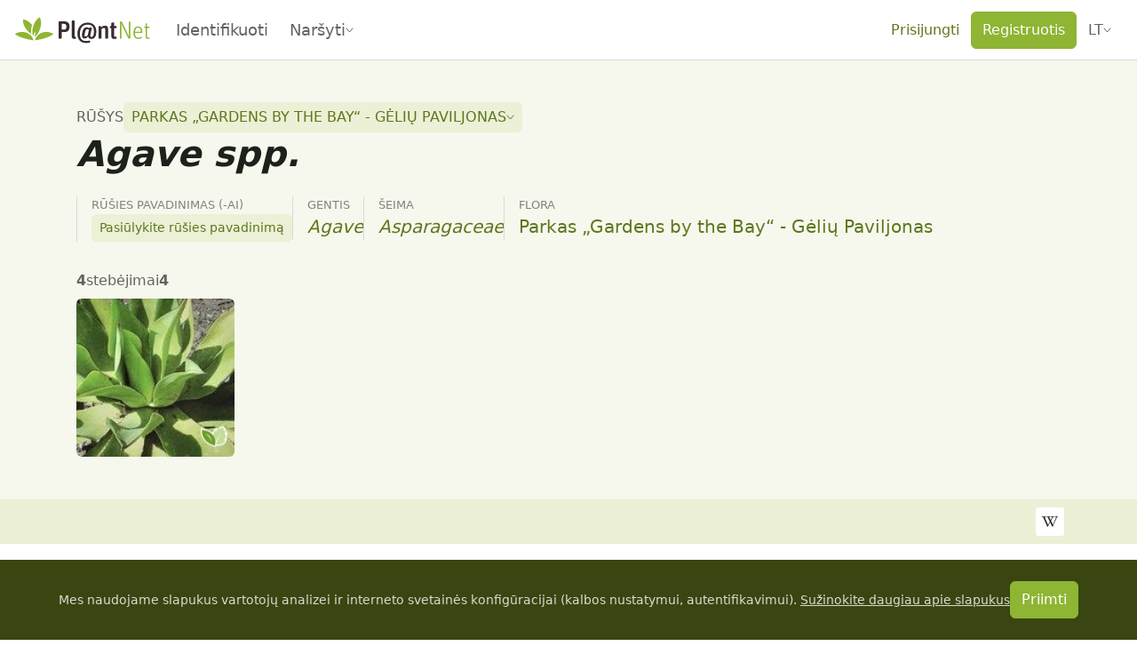

--- FILE ---
content_type: image/svg+xml
request_url: https://identify.plantnet.org/images/wikipedia.svg
body_size: 697
content:
<?xml version="1.0" encoding="UTF-8" standalone="no"?>
<svg xmlns="http://www.w3.org/2000/svg" viewBox="0 0 30 30" width="30" height="30">
    <path d="M29 6.428c0 .098-.03.188-.094.27-.062.08-.13.122-.205.122-.612.058-1.115.257-1.505.595-.39.338-.793.983-1.21 1.935L19.63 23.667c-.042.133-.16.2-.35.2a.39.39 0 0 1-.348-.2l-3.568-7.438-4.096 7.435a.39.39 0 0 1-.35.2c-.182 0-.303-.067-.36-.2L4.315 9.35c-.39-.894-.802-1.518-1.234-1.873-.43-.355-1.03-.574-1.804-.658-.066 0-.13-.037-.187-.106a.36.36 0 0 1-.09-.24c0-.226.066-.34.2-.34.556 0 1.14.025 1.746.075.565.05 1.097.072 1.596.072.507 0 1.105-.025 1.796-.075a28.2 28.2 0 0 1 1.92-.076c.132 0 .198.115.198.344 0 .228-.04.342-.124.342-.557.04-.995.183-1.315.425-.32.243-.48.56-.48.953 0 .2.067.45.2.75l5.092 11.68 2.99-5.56-2.732-5.718c-.49-1.028-.894-1.69-1.21-1.986-.315-.297-.793-.478-1.432-.545-.06 0-.116-.035-.17-.104a.377.377 0 0 1-.08-.24c0-.226.057-.34.174-.34.556 0 1.067.024 1.533.074.448.05.926.074 1.433.074.498 0 1.025-.026 1.582-.076a19.55 19.55 0 0 1 1.694-.076c.133 0 .2.115.2.343 0 .23-.042.342-.125.342-1.113.075-1.67.392-1.67.952 0 .25.13.64.386 1.166l1.806 3.665 1.8-3.345c.248-.477.373-.878.373-1.204 0-.768-.557-1.177-1.67-1.227-.1 0-.15-.117-.15-.346 0-.08.025-.16.075-.232.05-.074.1-.11.15-.11.4 0 .89.024 1.47.074.557.05 1.014.075 1.37.075.258 0 .636-.02 1.135-.06.63-.058 1.16-.087 1.582-.087.1 0 .15.097.15.293 0 .26-.092.392-.274.392-.645.065-1.17.244-1.56.536-.396.293-.888.957-1.478 1.99l-2.39 4.43 3.236 6.6 4.79-11.128c.166-.41.25-.786.25-1.128 0-.82-.558-1.253-1.67-1.303-.1 0-.15-.115-.15-.344 0-.227.074-.34.224-.34.406 0 .887.025 1.444.075.515.048.947.073 1.296.073.365 0 .79-.026 1.27-.075.498-.05.946-.076 1.345-.076.117 0 .175.097.175.293z" fill="#231f20"/>
</svg>

--- FILE ---
content_type: text/javascript; charset=utf-8
request_url: https://identify.plantnet.org/_nuxt/CdOrVzFt.js
body_size: 5897
content:
import{_ as De}from"./C7BJidaa.js";import{x as me,u as ae,h as de,V as pe,y as Ce,a3 as qe,A as I,i as A,C as fe,c as g,j as y,e,o as l,b as a,f as s,H as we,k as f,t as i,g as p,J as ce,E as ue,ai as ge,d as j,F as q,r as B,D as Ie,w as be,a9 as Be,B as Qe,c3 as ze,a as Je,ah as Fe,R as $e,I as Ge,U as ie,X as ke,a7 as je,_ as Ee,M as le,N as re,T as He}from"./XcKVyxwn.js";import{_ as We}from"./C2jaJI_N.js";import{_ as Ye}from"./Bhq9s2tM.js";import{_ as Ke}from"./CXE6fExJ.js";import{_ as Xe}from"./CEj8Rn9p.js";import{t as Ze}from"./Ci6loKo8.js";import{_ as et}from"./D-pj8U66.js";import{a as te,_ as tt}from"./Buvvs1FF.js";import{_ as Ne}from"./CiQOOgCB.js";import{_ as P}from"./B8262vZA.js";import{_ as E}from"./CoqHqsQF.js";import{_ as Z}from"./DkvK8Tzt.js";import{_ as at}from"./-3i2xhBm.js";import{_ as st}from"./Bq2yT4w3.js";import{_ as nt}from"./U955qFCO.js";import{_ as ot}from"./Llp1yB6J.js";import{_ as ee,a as xe}from"./DZhnrSL0.js";import{_ as Q}from"./DSat-p-O.js";import{d as it,_ as lt,a as rt,b as ct,c as ut}from"./B_mLR-g0.js";import{_ as mt}from"./CYnaxoHW.js";import{_ as dt}from"./DAHsDz-E.js";import{_ as pt}from"./BnKTG9VV.js";import{_ as ft}from"./Dr189Trf.js";import{u as gt}from"./DcsDmAYP.js";import{u as _t}from"./DoyJ_MtD.js";import{u as ht}from"./BUiNkWlH.js";import{u as yt}from"./Vej0e2lT.js";import{u as vt}from"./BoAyHOzF.js";import"./DlAUqK2U.js";import"./-GShpuEU.js";import"./L05jyjwp.js";import"./2MeAVGQ_.js";import"./Dt-t0TMi.js";/* empty css        */import"./D7Y9sPd9.js";import"./DkFNCYmM.js";import"./BSIN4xA1.js";/* empty css        */import"./Duc3b_rJ.js";import"./C2KSxpoy.js";import"./DlQ-ID_n.js";import"./xU-Z3dsP.js";import"./DkhpxQI5.js";import"./2S_ly1hH.js";import"./DYE57F3u.js";import"./Dtn4jEf2.js";import"./1SjZoMS0.js";import"./CsO6NQZL.js";import"./j1X_cozR.js";import"./Dmrr03IA.js";import"./B4B2n9ka.js";import"./DFN9eHcJ.js";import"./B4tGjEda.js";import"./Cr0IG45O.js";import"./kCw0bzFa.js";import"./Dffz8plN.js";import"./ImxLqshG.js";import"./DmGkA2sn.js";import"./DLEBhksl.js";import"./CpkD7SWR.js";import"./BSvPN26s.js";import"./DMoFMcMO.js";import"./CSd4AISG.js";import"./A8C5z0GN.js";import"./Beqd0MYe.js";import"./DZL2X8vb.js";import"./smwqNUP6.js";import"./DxDREFge.js";import"./Dionf5D0.js";import"./BeBE6IxK.js";import"./CsdKHPdS.js";import"./UqhXCdhu.js";const bt={class:"m-0"},$t={__name:"SpeciesReviewGalleries",props:{projectId:{type:String,default:null},speciesId:{type:String,default:null},speciesName:{type:String,default:null}},setup(b){const _=b,{$pnApi:N}=me(),{t:m}=ae(),O=de(),n=pe(),U=Ce(),$=qe("redirectTo",{maxAge:3600*24*60,path:"/",sameSite:"lax"}),k=I(!1),h=I([]),u=I([]),d=I([]),x=I([]),L=A(O.getters.isAuthenticated),M=A(()=>[{hash:"review-galleries-proba",label:`${m("Disagreement between users")} (${h.value.length})`,count:h.value.length},{hash:"review-galleries-ai-conflict",label:`${m("Disagreement with Pl@ntNet")} (${d.value.length})`,count:d.value.length},{hash:"review-galleries-potentially-malformed",label:`${m("Malformed observation")} (${u.value.length})`,count:u.value.length},{hash:"review-galleries-organ-proba",label:`${m("Organ")} (${x.value.length})`,count:x.value.length}].filter(v=>v.count>0)),H=A(()=>h.value.length+u.value.length+d.value.length+x.value.length>0),S=v=>Object.entries(v).reduce((T,[V,D])=>(T.push(...D.map(ne=>({...ne,organ:V}))),T),[]),C=()=>($.value=n.path,ue(U("sign_in"))),z=async()=>{try{const{images:v}=await N(`projects/${encodeURIComponent(_.projectId)}/species/${encodeURIComponent(_.speciesId)}/unsafe_data/proba`);h.value=S(v)}catch{}},t=async()=>{try{const{images:v}=await N(`projects/${encodeURIComponent(_.projectId)}/species/${encodeURIComponent(_.speciesId)}/unsafe_data/malformed`);u.value=S(v)}catch{}},se=async()=>{try{const{images:v}=await N(`projects/${encodeURIComponent(_.projectId)}/species/${encodeURIComponent(_.speciesId)}/unsafe_data/ai_conflict`);d.value=S(v)}catch{}},W=async()=>{try{const{images:v}=await N(`projects/${encodeURIComponent(_.projectId)}/species/${encodeURIComponent(_.speciesId)}/unsafe_data/organ_proba`);x.value=S(v)}catch{}};return fe(async()=>{k.value=!0,await Promise.all([z(),t(),se(),W()]),k.value=!1}),(v,T)=>{const V=we,D=ge;return e(H)?(l(),g(D,{key:0},{default:a(()=>[s(e(te),{id:"review-galleries",name:e(m)("Review galleries"),lazy:""},{default:a(()=>[e(L)?(l(),g(Ne,{key:0,links:e(M)},{default:a(()=>[!e(k)&&e(h).length>0?(l(),g(P,{key:0,id:"review-galleries-proba"},{title:a(()=>[f(i(e(m)("Determination"))+" ("+i(e(m)("Users").toLowerCase())+") ("+i(e(h).length)+")",1)]),default:a(()=>[s(V,null,{default:a(()=>[s(Q,{title:e(m)("Need review"),variant:"warning"},{default:a(()=>[f(i(e(m)("We believe that the determination of these images may be wrong.")),1)]),_:1},8,["title"]),s(ee,{"project-id":b.projectId,"species-name":b.speciesName,images:e(h),"has-error":!0},null,8,["project-id","species-name","images"])]),_:1})]),_:1})):y("",!0),!e(k)&&e(d).length>0?(l(),g(P,{key:1,id:"review-galleries-ai-conflict"},{title:a(()=>[f(i(e(m)("Determination"))+" (Pl@ntNet) ("+i(e(d).length)+")",1)]),default:a(()=>[s(V,null,{default:a(()=>[s(Q,{title:e(m)("Need review"),variant:"warning"},{default:a(()=>[f(i(e(m)("We believe that the determination of these images may be wrong.")),1)]),_:1},8,["title"]),s(ee,{"project-id":b.projectId,"species-name":b.speciesName,images:e(d),"has-error":!0},null,8,["project-id","species-name","images"])]),_:1})]),_:1})):y("",!0),!e(k)&&e(u).length>0?(l(),g(P,{key:2,id:"review-galleries-potentially-malformed"},{title:a(()=>[f(i(e(m)("Malformed observation"))+" ("+i(e(u).length)+")",1)]),default:a(()=>[s(V,null,{default:a(()=>[s(Q,{title:e(m)("Need review"),variant:"warning"},{default:a(()=>[f(i(e(m)("We believe that these images are linked to malformed observations (several species).")),1)]),_:1},8,["title"]),s(ee,{"project-id":b.projectId,"species-name":b.speciesName,images:e(u),"has-error":!0},null,8,["project-id","species-name","images"])]),_:1})]),_:1})):y("",!0),!e(k)&&e(x).length>0?(l(),g(P,{key:3,id:"review-galleries-organ-proba"},{title:a(()=>[f(i(e(m)("Organ"))+" ("+i(e(x).length)+")",1)]),default:a(()=>[s(V,null,{default:a(()=>[s(Q,{title:e(m)("Need review"),variant:"warning"},{default:a(()=>[f(i(e(m)("We believe that the organ associated with these images may be wrong.")),1)]),_:1},8,["title"]),s(ee,{"project-id":b.projectId,"species-name":b.speciesName,images:e(x),"has-error":!0},null,8,["project-id","species-name","images"])]),_:1})]),_:1})):y("",!0)]),_:1},8,["links"])):(l(),g(Q,{key:1,title:e(m)("Login or register"),multiline:""},{default:a(()=>[s(V,{space:"var(--s-1)"},{default:a(()=>[p("p",bt,i(e(m)('You need to be login to use this feature. Click on the "Login" button below (you will be redirected back to this page once connected).')),1),p("div",null,[s(ce,{variant:"primary",onClick:C},{default:a(()=>[f(i(e(m)("Login")),1)]),_:1})])]),_:1})]),_:1},8,["title"]))]),_:1},8,["name"])]),_:1})):y("",!0)}}},kt={class:"mb-5"},jt={__name:"SpeciesAdminGalleries",props:{projectId:{type:String,default:null},speciesId:{type:String,default:null},speciesName:{type:String,default:null}},setup(b){const _=b,{$pnApi:N}=me(),{t:m}=ae(),O=de(),n=I(!1),U=I({}),$=A(()=>O.getters.isAdmin()),k=A(()=>Object.values(U.value||[]).flat().length>0);return fe(async()=>{if(n.value=!0,$.value)try{const h=await N(`projects/${encodeURIComponent(_.projectId)}/species/${encodeURIComponent(_.speciesId)}/unsafe_data`);U.value=h.images||{}}catch{}n.value=!1}),(h,u)=>{const d=ge;return e($)&&e(k)?(l(),g(d,{key:0},{default:a(()=>[s(e(te),{id:"admin-galleries",name:`${e(m)("Galleries")} (admin)`,lazy:""},{default:a(()=>[p("div",kt,[s(Q,{variant:"danger",title:"Admin account"},{default:a(()=>[f(i(e(m)("You are viewing non-validated data for this species")),1)]),_:1})]),s(xe,{id:"admin","project-id":b.projectId,"species-name":b.speciesName,images:e(U),paginated:!1},null,8,["project-id","species-name","images"])]),_:1},8,["name"])]),_:1})):y("",!0)}}},Ct={class:"list-unstyled m-0 d-flex",style:{gap:"var(--s-2)"}},wt=["href"],It=["href"],Nt=["src","alt"],xt={__name:"SpeciesExternalLinks",props:{speciesName:{type:String,default:null},links:{type:Array,default:()=>[]}},setup(b){const _=b,N=pe(),m=Ie(),{locale:O}=ae(),n=$=>$.includes("gbif.org")?"gbif":$.includes("iucnredlist.org")?"iucn":$.includes("powo.science.kew.org")?"powo":$.includes("cabi.org")?"cabi":null,U=A(()=>(_.links||[]).filter(n));return($,k)=>(l(),j("ul",Ct,[p("li",null,[p("a",{href:$.$filters.wikipediaLinks(b.speciesName,e(O))[e(O)],target:"_blank",class:"species-external-link"},k[0]||(k[0]=[p("img",{src:it,alt:"Wikipedia",height:"20",width:"20"},null,-1)]),8,wt)]),(l(!0),j(q,null,B(e(U),h=>(l(),j("li",{key:h},[p("a",{href:h,target:"_blank",class:"species-external-link"},[p("img",{src:`/images/${n(h)}-square.png`,alt:n(h),height:"20",width:"20"},null,8,Nt)],8,It)]))),128)),p("li",null,[s(mt,{url:`${e(m).public.publicUrl}${e(N).fullPath}`,variant:"white","no-button-label":""},null,8,["url"])])]))}},St={style:{"line-height":"1.5"}},Pt={key:0,dir:"ltr"},Ut={key:0},Ot={key:1},Vt={class:"list-unstyled"},Rt={key:0},At={key:1},Mt={class:"list-unstyled"},Lt={class:"form-check form-switch"},Tt={class:"form-check-label",for:"includeNonValidatedObs"},Dt={class:"form-check form-switch d-inline-block"},qt={class:"form-check-label",for:"includeQueries"},Bt={class:"text-muted"},Qt={style:{padding:"0.5em 0 0 0.5em"}},rs={__name:"data",async setup(b){let _,N;const{$pnApi:m}=me(),O=Ie(),{t:n,locale:U}=ae(),$=Ce(),k=de(),h=pe(),u=gt(),d=_t(),x=I(!1),L=I(!1),M=I(!1),H=I(null),S=I(null),C=I({includeNonValidatedObs:!1,includeQueries:!1,includeQueriesScore:90}),z=I([]),{data:t,error:se}=([_,N]=be(()=>ht(`species-data-${u.value}-${d.value}-${U.value}`,()=>m(`projects/${encodeURIComponent(u.value)}/species/${encodeURIComponent(d.value)}`,{query:{truncated:!0,keepAnyOrgan:!0}}))),_=await _,N(),_);yt(se,{404:n("Species not found")});const W=A(()=>t.value?.imagesCountByOrgan?Object.values(t.value.imagesCountByOrgan).reduce((r,o)=>r+o,0):null),v=A(()=>t.value?.commonNames?.length>0?t.value.commonNames[0]:t.value?.secondaryCommonNames?.length>0?t.value.secondaryCommonNames[0]:null),T=A(()=>Be(t.value,"projects",[]).map(r=>k.getters.getProjectById(r)).filter(r=>r.tag).map(r=>({...r.tag,projectId:r.id})));if(T.value.length>0)try{const r=([_,N]=be(()=>Promise.all(T.value.map(o=>vt(`projects/${o.projectId}/species/${d.value}/tags/${o.key}`)))),_=await _,N(),_);z.value=r.map(({data:o})=>({...o.value.tag,projectId:T.value.find(R=>R.key===o.value.tag.key)?.projectId,mostCommonValues:Ze(o.value.tag.values.sort((R,F)=>F.imagesCount-R.imagesCount),4)})).filter(o=>o.values.length>0)}catch{}const V=r=>{H.value=r},D=()=>{M.value=!M.value},ne=()=>{S.value||(S.value=JSON.parse(JSON.stringify(C.value))),C.value=JSON.parse(JSON.stringify(S.value))},Se=()=>{M.value=!1,S.value=JSON.parse(JSON.stringify(C.value))},Pe=()=>ue({query:{modal:"common_names"}}),_e=()=>ue({query:{modal:void 0}}),he=r=>{r==="common_names"?x.value=!0:r||(x.value=!1)};Qe(()=>h.query,r=>{he(r.modal)}),fe(()=>{he(h.query.modal)});const oe=ze({dir:!0,seo:!0}),Ue=()=>{if(u.value&&t.value&&t.value.projects&&t.value.projects.length>0){const r=(k.getters.getProjects()||[]).map(o=>o.id).filter(o=>t.value.projects.includes(o));if(r.length>0&&oe.value&&oe.value.link)return oe.value.link.map(o=>o&&o.hid&&o.hid==="i18n-can"&&o.href?{...o,href:o.href.replace(`/${u.value}/`,`/${r[0]}/`),id:o.hid}:{...o,id:o.hid})}return[]},Y=()=>{if(!t.value)return"";const r=t.value.commonNames.length?`, ${t.value.commonNames[0]}`:"";return`${d.value}${r} (${k.getters.getProjectById(u.value).title})`},K=()=>{if(!t.value)return"";const r=t.value.commonNames.length?` (${t.value.commonNames.join(", ")})`:"";return`${d.value}${r}. ${n("Family")} ${t.value.family.name}.  ${n("Genus")} ${t.value.genus.name}. '${k.getters.getProjectById(u.value).title||""}`},Oe=()=>t.value?{"@context":"https://schema.org/","@graph":Object.keys(t.value.images).map(r=>({"@type":"ImageObject",contentUrl:t.value.images[r][0].o,license:t.value.images[r][0].licenseUrl,acquireLicensePage:t.value.images[r][0].licenseUrl,author:[{"@type":"Person",name:t.value.images[r][0].author}]}))}:{"@context":"https://schema.org/","@graph":[]},J=()=>{try{return t.value.images[Object.keys(t.value.images)[0]][0].o}catch{return`${O.public.publicUrl}/plantnet_default.png`}},ye=()=>encodeURI(O.public.publicUrl+h.fullPath);return Je({title:Y,description:K,ogSiteName:"Pl@ntNet",ogTitle:Y,ogDescription:K,ogImage:J,ogImageUrl:J,ogImageSecureUrl:J,ogUrl:ye,ogType:"article",twitterCard:"summary_large_image",twitterSite:"@PlantNetProject",twitterTitle:Y,twitterDescription:K,twitterImage:J,twitterUrl:ye}),Fe({script:[{type:"application/ld+json",innerHTML:JSON.stringify(Oe())}],link:Ue(),meta:[{itemprop:"name",content:d.value},{itemprop:"headline",content:Y()},{itemprop:"description",content:K()},{itemprop:"image",content:J()}]}),(r,o)=>{const R=De,F=Ee,X=Ge,ve=We,Ve=we,Re=Ye,G=ge,Ae=Ke,Me=Xe;return l(),g(Me,null,{header:a(()=>[s(Re,null,{subtitle:a(()=>[s(R,{space:"var(--s-2)",align:"center"},{default:a(()=>[p("span",St,i(e(n)("Species")),1),s(at,{"project-id":e(u),"projects-ids":e(t)?.projects},null,8,["project-id","projects-ids"])]),_:1})]),title:a(()=>[e(t)&&e(t).species?(l(),j("span",Pt,[s(Z,le(re(e(t).species)),null,16),o[10]||(o[10]=f()),e(t).iucn?(l(),g(dt,{key:0,"iucn-data":e(t).iucn},null,8,["iucn-data"])):y("",!0)])):y("",!0)]),default:a(()=>[e(t)?(l(),g(R,{key:0,space:"var(--s1)"},{default:a(()=>[s(E,{label:e(n)("Common name(s)")},{default:a(()=>[f(i(e(v))+" ",1),s(ce,{size:"sm",variant:"soft-primary",onClick:Pe},{default:a(()=>[e(t).commonNames.length>1||e(t).secondaryCommonNames?.length>1?(l(),j("span",Ut,[s(F,{icon:"eye"}),f(" "+i(e(t).commonNames.length||""),1)])):(l(),j("span",Ot,[s(F,{icon:"pencil"}),f(" "+i(e(n)("Propose a common name")),1)]))]),_:1})]),_:1},8,["label"]),e(t).synonymsDetails.length>0?(l(),g(E,{key:0,label:e(n)("Synonym(s)")},{default:a(()=>[s(ce,{size:"sm",variant:"soft-primary",onClick:o[0]||(o[0]=c=>L.value=!0)},{default:a(()=>[f(i(e(t).synonymsDetails.length),1)]),_:1})]),_:1},8,["label"])):y("",!0),s(E,{label:e(n)("Genus")},{default:a(()=>[s(X,{dir:"ltr",to:e($)({name:"project-taxon",params:{project:e(u),taxon:"species"},query:{family:e(t).family.name,genus:e(t).genus.name}})},{default:a(()=>[s(Z,le(re(e(t).genus)),null,16)]),_:1},8,["to"])]),_:1},8,["label"]),s(E,{label:e(n)("Family")},{default:a(()=>[s(X,{dir:"ltr",to:e($)({name:"project-taxon",params:{project:e(u),taxon:"species"},query:{family:e(t).family.name}})},{default:a(()=>[s(Z,le(re(e(t).family)),null,16)]),_:1},8,["to"])]),_:1},8,["label"]),s(E,{label:e(n)("Flora")},{default:a(()=>[s(X,{to:e($)({name:"project-taxon",params:{project:e(u),taxon:"species"}})},{default:a(()=>[f(i(e(k).getters.getProjectById(e(u)).title),1)]),_:1},8,["to"])]),_:1},8,["label"])]),_:1})):y("",!0),s(ct,{modelValue:e(x),"onUpdate:modelValue":o[1]||(o[1]=c=>ie(x)?x.value=c:null),"project-id":e(u),taxon:"species","taxon-id":e(d),editable:"",onClose:_e,onConfirm:_e},null,8,["modelValue","project-id","taxon-id"]),s(ve,{modelValue:e(L),"onUpdate:modelValue":o[2]||(o[2]=c=>ie(L)?L.value=c:null),title:e(n)("Synonym(s)"),"button-size":"sm","ok-only":"","ok-title":e(n)("Close"),"ok-variant":"secondary",onConfirm:o[3]||(o[3]=c=>L.value=!1)},{default:a(()=>[p("ul",Vt,[(l(!0),j(q,null,B(e(t).synonymsDetails,(c,w)=>(l(),j("li",{key:`sp-syn${e(u)}${e(d)}${w}`,dir:"ltr"},[s(Z,He({ref_for:!0},c),null,16)]))),128))])]),_:1},8,["modelValue","title","ok-title"]),e(t)?(l(),g(Ve,{key:1,space:"var(--s-2)",class:"pt-4"},{default:a(()=>[s(R,{space:"var(--s-2)",class:"text-muted"},{default:a(()=>[s(R,{space:"var(--s-3)",align:"center"},{default:a(()=>[p("strong",null,i(r.$filters.toLocaleString(e(t).observationsCount,e(U))),1),e(t).observationsCount>1?(l(),j("span",Rt,i(e(n)("Observations").toLowerCase()),1)):(l(),j("span",At,i(e(n)("Observation").toLowerCase()),1))]),_:1}),e(W)?(l(),g(R,{key:0,space:"var(--s-3)",align:"center"},{default:a(()=>[p("strong",null,i(r.$filters.toLocaleString(e(W),e(U))),1),s(F,{icon:"image"})]),_:1})):y("",!0)]),_:1}),s(ut,{images:e(t).images,"taxon-name":e(t).species.name},null,8,["images","taxon-name"])]),_:1})):y("",!0)]),_:1})]),fullscreen:a(()=>[s(e(tt),{id:"species-page-tab",contained:"",sticky:""},{actions:a(()=>[e(t)?(l(),g(xt,{key:0,links:e(t).links,"species-name":e(t).species.name},null,8,["links","species-name"])):y("",!0)]),default:a(()=>[s(e(te),{id:"information",name:e(n)("Information"),lazy:"","is-initial-active":""},{default:a(()=>[s(Ne,{links:[{hash:"section-map",label:e(n)("Map")},{hash:"section-phenology",label:e(n)("Phenology")},{hash:"section-altitudes",label:e(n)("Altitudes")},{hash:"section-trends",label:e(n)("Trends")},{hash:"section-top-contributors",label:`${e(n)("Top contributors")} / ${e(n)("Top identifiers")}`},...[{hash:"section-uses",label:e(n)("Uses")}].filter(()=>e(t)&&e(t).uses&&e(t).uses.length>0),...e(z).map(({key:c,label:w})=>({hash:`section-tag-${c}`,label:w})),{hash:"section-external-resources",label:e(n)("External resources")}]},{default:a(()=>[s(P,{id:"section-map"},{title:a(()=>[f(i(e(n)("Map")),1)]),default:a(()=>[s(G,null,{default:a(()=>[s(ft,{"project-id":e(u),taxon:"species","taxon-id":e(d),"taxon-gbif-id":e(t)?.gbif?.id,options:e(S)||e(C),onMapChanged:V,onConfigClicked:D,"onUpdate:config":o[4]||(o[4]=c=>S.value=c)},null,8,["project-id","taxon-id","taxon-gbif-id","options"])]),_:1})]),_:1}),s(P,{id:"section-phenology"},{title:a(()=>[f(i(e(n)("Phenology")),1)]),default:a(()=>[s(G,null,{default:a(()=>[s(st,{"project-id":e(u),"species-id":e(d),"custom-coordinates":e(H),options:e(S)||e(C),onConfigClicked:D,"onUpdate:config":o[5]||(o[5]=c=>S.value=c)},null,8,["project-id","species-id","custom-coordinates","options"])]),_:1})]),_:1}),s(P,{id:"section-altitudes"},{title:a(()=>[f(i(e(n)("Altitudes")),1)]),default:a(()=>[s(G,null,{default:a(()=>[s(nt,{"project-id":e(u),"species-id":e(d)},null,8,["project-id","species-id"])]),_:1})]),_:1}),s(P,{id:"section-trends"},{title:a(()=>[f(i(e(n)("Trends")),1)]),default:a(()=>[s(G,null,{default:a(()=>[s(ot,{"project-id":e(u),"species-id":e(d)},null,8,["project-id","species-id"])]),_:1})]),_:1}),s(P,{id:"section-top-contributors"},{title:a(()=>[f(i(e(n)("Top contributors"))+" / "+i(e(n)("Top identifiers")),1)]),default:a(()=>[s(G,null,{default:a(()=>[s(lt,{"project-id":e(u),taxon:"species","taxon-id":e(d),"genus-name":e(t)?.genus?.name,"family-name":e(t)?.family?.name},null,8,["project-id","taxon-id","genus-name","family-name"])]),_:1})]),_:1}),e(t)&&e(t).uses&&e(t).uses.length>0?(l(),g(P,{key:0,id:"section-uses"},{title:a(()=>[f(i(e(n)("Uses")),1)]),default:a(()=>[p("ul",Mt,[(l(!0),j(q,null,B(e(t).uses,(c,w)=>(l(),j("li",{key:`sp-use-cat${e(u)}${e(d)}${w}`,class:"mb-2"},[p("strong",null,i(c.category),1),p("ul",null,[(l(!0),j(q,null,B(c.types,(Le,Te)=>(l(),j("li",{key:`sp-use-type${e(u)}${e(d)}${w}${Te}`},i(Le),1))),128))])]))),128))])]),_:1})):y("",!0),(l(!0),j(q,null,B(e(z),c=>(l(),g(P,{id:`section-tag-${c.key}`,key:c.key},{title:a(()=>[f(i(c.label),1)]),default:a(()=>[s(Ae,{space:"var(--s-2)",min:200},{default:a(()=>[(l(!0),j(q,null,B(c.mostCommonValues,w=>(l(),g(pt,{key:w.key,label:w.label,url:e($)({name:"project-species-id-tags-tag-tagValue",params:{project:c.projectId,tag:c.key,id:("formatScientificName"in r?r.formatScientificName:e($e))(e(t).species),tagValue:w.key}}),image:w.images[0],"images-count":w.imagesCount},null,8,["label","url","image","images-count"]))),128))]),_:2},1024),c.values.length>0?(l(),g(X,{key:0,class:"btn btn-sm btn-primary mt-2",to:e($)({name:"project-species-id-tags-tag",params:{project:c.projectId,tag:c.key,id:("formatScientificName"in r?r.formatScientificName:e($e))(e(t).species)}})},{default:a(()=>[f(i(e(n)("See all"))+" ("+i(c.values.length)+") ",1)]),_:2},1032,["to"])):y("",!0)]),_:2},1032,["id"]))),128)),s(P,{id:"section-external-resources"},{title:a(()=>[f(i(e(n)("External resources")),1)]),default:a(()=>[s(rt,{"project-id":e(u),"taxon-name":e(t)?.species?.name,"taxon-gbif-id":e(t)?.gbif?.id,links:e(t)?.links},null,8,["project-id","taxon-name","taxon-gbif-id","links"])]),_:1})]),_:1},8,["links"]),s(ve,{modelValue:e(M),"onUpdate:modelValue":o[9]||(o[9]=c=>ie(M)?M.value=c:null),title:e(n)("Options"),"button-size":"sm","ok-title":e(n)("OK"),"cancel-title":e(n)("Cancel"),onShow:ne,onConfirm:Se},{default:a(()=>[p("div",null,[p("fieldset",null,[p("legend",null,i(e(n)("Map"))+" / "+i(e(n)("Phenology")),1),p("div",Lt,[ke(p("input",{id:"includeNonValidatedObs","onUpdate:modelValue":o[6]||(o[6]=c=>e(C).includeNonValidatedObs=c),type:"checkbox",class:"form-check-input"},null,512),[[je,e(C).includeNonValidatedObs]]),p("label",Tt,i(e(n)("Include observation data that have not yet been reviewed by the community")),1)]),p("div",Dt,[ke(p("input",{id:"includeQueries","onUpdate:modelValue":o[7]||(o[7]=c=>e(C).includeQueries=c),type:"checkbox",class:"form-check-input"},null,512),[[je,e(C).includeQueries]]),p("label",qt,[f(i(e(n)("Include automatically identified data with a confidence level greater than:")),1),o[11]||(o[11]=p("br",null,null,-1)),p("small",Bt,i(e(n)("Identification score from the first result of the query")),1)])]),p("div",Qt,[e(C).includeQueries?(l(),g(et,{key:0,modelValue:e(C).includeQueriesScore,"onUpdate:modelValue":o[8]||(o[8]=c=>e(C).includeQueriesScore=c),marks:[0,25,50,75,90,100],values:Array.from({length:21},(c,w)=>w*5)},null,8,["modelValue","values"])):y("",!0)])])])]),_:1},8,["modelValue","title","ok-title","cancel-title"])]),_:1},8,["name"]),s(e(te),{id:"galleries",name:e(n)("Galleries")},{default:a(()=>[e(t)?(l(),g(xe,{key:0,"project-id":e(u),"species-name":e(t).species.name,images:e(t).images,"images-count-by-organ":e(t).imagesCountByOrgan,"fetch-image-base-url":`projects/${encodeURIComponent(e(u))}/species/${encodeURIComponent(e(d))}`},null,8,["project-id","species-name","images","images-count-by-organ","fetch-image-base-url"])):y("",!0)]),_:1},8,["name"]),e(t)?(l(),g($t,{key:0,"project-id":e(u),"species-id":e(d),"species-name":e(t).species.name},null,8,["project-id","species-id","species-name"])):y("",!0),e(t)?(l(),g(jt,{key:1,"project-id":e(u),"species-id":e(d),"species-name":e(t).species.name},null,8,["project-id","species-id","species-name"])):y("",!0)]),_:1})]),_:1})}}};export{rs as default};
